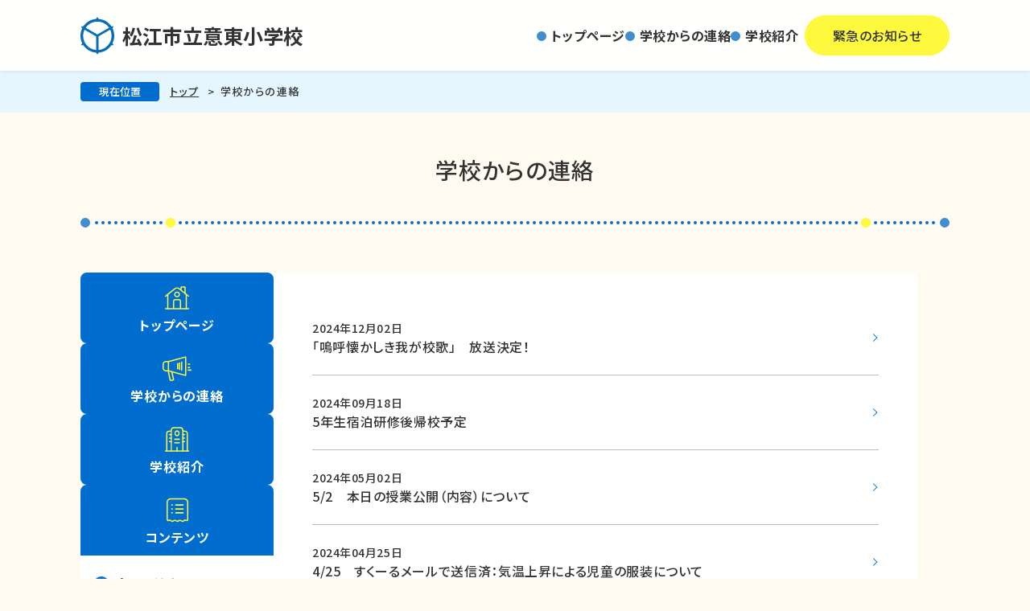

--- FILE ---
content_type: text/html
request_url: https://www.city.matsue.ed.jp/itou-e/contact/
body_size: 24664
content:
<!DOCTYPE html>
<html>
<head>
<meta charset="UTF-8">
<meta http-equiv="x-ua-compatible" content="ie=edge">
<title>学校からの連絡 - 松江市立意東小学校</title>

<meta name="viewport" content="width=device-width,initial-scale=1.0">
<meta name="format-detection" content="telephone=no">
<meta name="description" content="">
<meta name="keywords" content=" 松江市立意東小学校,松江市,小学校">
<meta property="og:type" content="article">
<meta property="og:url" content="https://www.city.matsue.ed.jp/itou-e/contact/">
<meta property="og:title" content="学校からの連絡">
<meta property="og:site_name" content="松江市立意東小学校">
<script src="https://ajax.googleapis.com/ajax/libs/jquery/3.5.1/jquery.min.js"></script>

<link rel="stylesheet" href="/assets/css/style.css">
<!-- Google tag (gtag.js) -->
<script async src="https://www.googletagmanager.com/gtag/js?id=G-X8K4B5C4C0"></script>
<script>
  window.dataLayer = window.dataLayer || [];
  function gtag(){dataLayer.push(arguments);}
  gtag('js', new Date());

  gtag('config', 'G-X8K4B5C4C0');
</script>
</head>
<body id="body">

<a name="pagetop" id="pagetop"></a>

<header class="header">
  <div class="header__contents">
    <div class="header__logo">
      <a href="/itou-e/">
        <img src="/assets/images/logo.svg" loading="lazy" width="" height="" alt="">
        <span class="header__logo__text">松江市立意東小学校</span>
      </a>
    </div>
    <nav id="gnav" class="gnav">
  <ul class="gnav__list">
    <li class="gnav__list__item">
      <a href="/itou-e/" class="gnav__list__text">
        <svg xmlns="http://www.w3.org/2000/svg" width="29.9" height="28.5" viewBox="0 0 29.9 28.5">
          <g transform="translate(-1.25 -2.25)">
            <path d="M30.4,30.8H2c-0.4,0-0.8-0.3-0.8-0.8s0.3-0.8,0.8-0.8h28.4c0.4,0,0.8,0.3,0.8,0.8 S30.8,30.8,30.4,30.8z"/>
            <path d="M30.4,15.1c-0.2,0-0.3-0.1-0.5-0.2L18.4,5.7c-1.3-1-3.1-1-4.4,0L2.5,15 c-0.3,0.3-0.8,0.2-1.1-0.1s-0.2-0.8,0.1-1.1c0,0,0,0,0,0l11.5-9.2c1.8-1.5,4.4-1.5,6.3,0l11.5,9.2c0.3,0.3,0.4,0.7,0.1,1.1 C30.9,15,30.6,15.1,30.4,15.1z"/>
            <path d="M26.2,11.6c-0.4,0-0.8-0.3-0.8-0.8V3.8h-3.5v2.8c0,0.4-0.3,0.8-0.8,0.8S20.4,7,20.4,6.6V3.7 c0-0.8,0.7-1.5,1.5-1.5h3.6c0.8,0,1.5,0.7,1.5,1.5v7.1C26.9,11.2,26.6,11.6,26.2,11.6C26.2,11.6,26.2,11.6,26.2,11.6z"/>
            <path d="M4.8,30.8c-0.4,0-0.8-0.3-0.8-0.8V12.2c0-0.4,0.3-0.8,0.8-0.8s0.8,0.3,0.8,0.8V30 C5.6,30.4,5.3,30.8,4.8,30.8z"/>
            <path d="M27.6,30.8c-0.4,0-0.8-0.3-0.8-0.8V12.2c0-0.4,0.3-0.8,0.8-0.8s0.8,0.3,0.8,0.8V30 C28.3,30.4,28,30.8,27.6,30.8z"/>
            <path d="M21.2,30h-1.5v-7.1c0-1.9,0-2.7-0.4-3.1s-1.2-0.4-3.1-0.4c-1.9,0-2.7,0-3.1,0.4 c-0.4,0.4-0.4,1.2-0.4,3.1V30h-1.5v-7.1c0-2.1,0-3.3,0.8-4.2s2-0.8,4.2-0.8s3.3,0,4.2,0.8s0.8,2,0.8,4.2L21.2,30z"/>
            <path d="M16.2,8.6c2,0,3.6,1.6,3.6,3.6s-1.6,3.6-3.6,3.6s-3.6-1.6-3.6-3.6 C12.6,10.3,14.2,8.6,16.2,8.6z M16.2,14.3c1.2,0,2.1-0.9,2.1-2.1c0-1.2-0.9-2.1-2.1-2.1c-1.2,0-2.1,0.9-2.1,2.1 C14.1,13.4,15.1,14.3,16.2,14.3z"/>
          </g>
        </svg>
        <span>トップページ</span>
      </a>
    </li>
    <li class="gnav__list__item">
      <a href="/itou-e/contact/" class="gnav__list__text">
        <svg xmlns="http://www.w3.org/2000/svg" width="36" height="30.5" viewBox="0 0 36 30.5">
          <g transform="translate(-0.25 -14.25)">
            <path d="M12.1,44.8h-1.2c0,0-0.1,0-0.1,0l-1.2-0.2c-0.3-0.1-0.5-0.3-0.6-0.6L6.5,32.5 c-0.1-0.4,0.2-0.8,0.6-0.9c0.4-0.1,0.8,0.2,0.9,0.6l2.4,10.9l0.6,0.1h1l0.7-0.2l0.4-0.2L11,33.7c-0.1-0.4,0.2-0.8,0.6-0.9 c0.4-0.1,0.8,0.2,0.9,0.6l2.2,9.6c0.1,0.3-0.1,0.6-0.3,0.8l-0.9,0.6c-0.1,0.1-0.2,0.1-0.2,0.1l-0.9,0.2 C12.2,44.7,12.2,44.8,12.1,44.8z"/>
            <path d="M35.5,32.2h-3.3c-0.4,0-0.8-0.3-0.8-0.8s0.3-0.8,0.8-0.8h3.3c0.4,0,0.8,0.3,0.8,0.8 S35.9,32.2,35.5,32.2z"/>
            <path d="M33.9,24.8h-1.6c-0.4,0-0.8-0.3-0.8-0.8s0.3-0.8,0.8-0.8h1.6c0.4,0,0.8,0.3,0.8,0.8 S34.3,24.8,33.9,24.8z"/>
            <path d="M33.9,28.9h-1.6c-0.4,0-0.8-0.3-0.8-0.8s0.3-0.8,0.8-0.8h1.6c0.4,0,0.8,0.3,0.8,0.8 S34.3,28.9,33.9,28.9z"/>
            <path d="M28.9,14.2c0.4,0,0.8,0.3,0.8,0.8v23c0,0.4-0.3,0.7-0.8,0.7c-0.1,0-0.1,0-0.2,0L7.5,33h-3 c-2.3,0-4.2-1.9-4.2-4.2c0,0,0,0,0,0v-4.6c0-2.3,1.9-4.2,4.2-4.2h3l21.3-5.7C28.8,14.3,28.9,14.3,28.9,14.2z M28.2,37V16L7.8,21.5 c-0.1,0-0.1,0-0.2,0H4.5c-1.5,0-2.7,1.2-2.7,2.7v4.6c0,1.5,1.2,2.7,2.7,2.7h3.1c0.1,0,0.1,0,0.2,0L28.2,37z"/>
            <path d="M19.1,30.5c-0.4,0-0.8-0.3-0.8-0.8v-6.6c0-0.4,0.3-0.8,0.8-0.8s0.8,0.3,0.8,0.8v6.6 C19.8,30.2,19.5,30.5,19.1,30.5z"/>
            <path d="M21.5,31.4c-0.4,0-0.8-0.3-0.8-0.8v-8.2c0-0.4,0.3-0.8,0.8-0.8s0.8,0.3,0.8,0.8v8.2 C22.3,31,22,31.4,21.5,31.4z"/>
            <path d="M24,32.2c-0.4,0-0.8-0.3-0.8-0.8v-9.9c0-0.4,0.3-0.8,0.8-0.8s0.8,0.3,0.8,0.8v9.9 C24.8,31.9,24.4,32.2,24,32.2z"/>
            <path d="M8.3,32.3H6.8V20.8h1.5V32.3z"/>
          </g>
        </svg>
        <span>学校からの連絡</span>
      </a>
    </li>
    <li class="gnav__list__item">
      <a href="/itou-e/introduction/" class="gnav__list__text">
        <svg xmlns="http://www.w3.org/2000/svg" width="30.5" height="30.5" viewBox="0 0 30.5 30.5">
          <g transform="translate(-1.25 -1.25)">
            <path d="M31,31.8H2c-0.4,0-0.8-0.3-0.8-0.8s0.3-0.8,0.8-0.8h29c0.4,0,0.8,0.3,0.8,0.8 S31.4,31.8,31,31.8z"/>
            <path d="M24.5,31H23V7.8c0-2.5,0-3.8-0.6-4.4S20.5,2.8,18,2.8h-2.9c-2.5,0-3.8,0-4.4,0.6 S10,5.3,10,7.8V31H8.5V7.8c0-2.8,0-4.4,1.1-5.5s2.6-1.1,5.5-1.1H18c2.8,0,4.4,0,5.5,1.1s1.1,2.6,1.1,5.5V31z"/>
            <path d="M30.3,31h-1.5V11.4c0-1.9,0-2.8-0.4-3.4c-0.2-0.2-0.4-0.4-0.6-0.6c-0.5-0.4-1.5-0.4-3.4-0.4 V5.6c2.2,0,3.3,0,4.2,0.6c0.4,0.3,0.7,0.6,1,1c0.6,0.9,0.6,2,0.6,4.2L30.3,31z"/>
            <path d="M4.2,31H2.7V11.4c0-2.2,0-3.3,0.6-4.2c0.3-0.4,0.6-0.7,1-1c0.9-0.6,2-0.6,4.2-0.6v1.5 c-1.9,0-2.8,0-3.4,0.4C4.9,7.6,4.7,7.8,4.6,8.1c-0.4,0.5-0.4,1.5-0.4,3.4L4.2,31z"/>
            <path d="M16.5,31.8c-0.4,0-0.8-0.3-0.8-0.8v-4.4c0-0.4,0.3-0.8,0.8-0.8s0.8,0.3,0.8,0.8V31 C17.2,31.4,16.9,31.8,16.5,31.8z"/>
            <path d="M19.4,17.2h-5.8c-0.4,0-0.8-0.3-0.8-0.8s0.3-0.8,0.8-0.8h5.8c0.4,0,0.8,0.3,0.8,0.8 S19.8,17.2,19.4,17.2L19.4,17.2z"/>
            <path d="M9.2,15.8H7.1c-0.4,0-0.8-0.3-0.8-0.8s0.3-0.8,0.8-0.8h2.2c0.4,0,0.8,0.3,0.8,0.8 S9.7,15.8,9.2,15.8z"/>
            <path d="M9.2,20.1H7.1c-0.4,0-0.8-0.3-0.8-0.8s0.3-0.8,0.8-0.8h2.2c0.4,0,0.8,0.3,0.8,0.8 S9.7,20.1,9.2,20.1z"/>
            <path d="M25.9,15.8h-2.2c-0.4,0-0.8-0.3-0.8-0.8s0.3-0.8,0.8-0.8h2.2c0.4,0,0.8,0.3,0.8,0.8 S26.3,15.8,25.9,15.8z"/>
            <path d="M25.9,20.1h-2.2c-0.4,0-0.8-0.3-0.8-0.8s0.3-0.8,0.8-0.8h2.2c0.4,0,0.8,0.3,0.8,0.8 S26.3,20.1,25.9,20.1z"/>
            <path d="M9.2,11.4H7.1c-0.4,0-0.8-0.3-0.8-0.8s0.3-0.8,0.8-0.8h2.2c0.4,0,0.8,0.3,0.8,0.8 S9.7,11.4,9.2,11.4z"/>
            <path d="M25.9,11.4h-2.2c-0.4,0-0.8-0.3-0.8-0.8s0.3-0.8,0.8-0.8h2.2c0.4,0,0.8,0.3,0.8,0.8 S26.3,11.4,25.9,11.4z"/>
            <path d="M19.4,21.6h-5.8c-0.4,0-0.8-0.3-0.8-0.8s0.3-0.8,0.8-0.8h5.8c0.4,0,0.8,0.3,0.8,0.8 S19.8,21.6,19.4,21.6L19.4,21.6z"/>
            <path d="M16.5,5.2c1.9,0.1,3.4,1.8,3.2,3.8c0.1,1.9-1.3,3.6-3.2,3.8c-1.9-0.1-3.4-1.8-3.2-3.8 C13.1,7.1,14.6,5.4,16.5,5.2z M16.5,11.2c1.1-0.2,1.9-1.2,1.8-2.2c0.1-1.1-0.7-2.1-1.8-2.2c-1.1,0.2-1.9,1.2-1.8,2.2 C14.6,10.1,15.4,11.1,16.5,11.2z"/>
          </g>
        </svg>
        <span>学校紹介</span>
      </a>
    </li>
    <li class="gnav__list__item gnav__list__sub -spOnly">
      <a href="/itou-e/content/" class="gnav__list__text -content">
        <svg xmlns="http://www.w3.org/2000/svg" width="27" height="29.5" viewBox="0 0 27 29.5">
          <g transform="translate(-2.25 -1.25)">
            <path d="M9,1.2h13.5c1.1-0.1,2.3,0,3.4,0.3C27.3,2,28.5,3.2,29,4.7c0.3,1.1,0.3,2.3,0.3,3.4v19.6 c0,1.2-0.9,2.1-2.1,2.1c-0.5,0-1-0.2-1.4-0.5c-0.2-0.2-0.6-0.2-0.8,0l-0.7,0.6c-1.2,1.1-3,1.1-4.2,0c-0.6-0.6-1.6-0.6-2.2,0 c-1.2,1.1-3,1.1-4.2,0c-0.6-0.6-1.6-0.6-2.2,0c-1.2,1.1-3,1.1-4.2,0l-0.7-0.6c-0.2-0.2-0.6-0.2-0.8,0c-0.4,0.3-0.9,0.5-1.4,0.5 c-1.2,0-2.1-1-2.1-2.1c0,0,0,0,0,0V8.1C2.2,7,2.3,5.8,2.5,4.7C3,3.2,4.2,2,5.6,1.5C6.7,1.3,7.9,1.2,9,1.2z M27.1,28.4 c0.3,0,0.6-0.3,0.6-0.6c0,0,0,0,0,0V8.1c0.1-1,0-2-0.2-2.9c-0.3-1-1.2-1.9-2.2-2.2c-0.9-0.2-1.9-0.3-2.9-0.2H9 c-1-0.1-1.9,0-2.9,0.2c-1,0.4-1.9,1.2-2.2,2.2c-0.2,1-0.3,2-0.2,2.9v19.6c0,0.3,0.3,0.6,0.6,0.6c0,0,0,0,0,0c0.1,0,0.3-0.1,0.4-0.2 c0.8-0.7,2-0.7,2.8,0l0.7,0.6c0.6,0.6,1.6,0.6,2.2,0c1.2-1.1,3-1.1,4.2,0c0.6,0.6,1.6,0.6,2.2,0c1.2-1.1,3-1.1,4.2,0 c0.6,0.6,1.6,0.6,2.2,0l0.7-0.6c0.8-0.7,2-0.7,2.8,0C26.8,28.3,27,28.4,27.1,28.4z"/>
            <path d="M22.8,15.4h-9.2c-0.4,0-0.8-0.3-0.8-0.8s0.3-0.8,0.8-0.8h9.2c0.4,0,0.8,0.3,0.8,0.8 S23.2,15.4,22.8,15.4z"/>
            <path d="M9.4,15.4H8.7c-0.4,0-0.8-0.3-0.8-0.8s0.3-0.8,0.8-0.8h0.7c0.4,0,0.8,0.3,0.8,0.8 S9.8,15.4,9.4,15.4z"/>
            <path d="M9.4,10.4H8.7c-0.4,0-0.8-0.3-0.8-0.8c0-0.4,0.3-0.8,0.8-0.8h0.7c0.4,0,0.8,0.3,0.8,0.8 C10.1,10.1,9.8,10.4,9.4,10.4z"/>
            <path d="M9.4,20.2H8.7c-0.4,0-0.8-0.3-0.8-0.8s0.3-0.8,0.8-0.8h0.7c0.4,0,0.8,0.3,0.8,0.8 S9.8,20.2,9.4,20.2z"/>
            <path d="M22.8,10.4h-9.2c-0.4,0-0.8-0.3-0.8-0.8c0-0.4,0.3-0.8,0.8-0.8h9.2c0.4,0,0.8,0.3,0.8,0.8 C23.6,10.1,23.2,10.4,22.8,10.4z"/>
            <path d="M22.8,20.2h-9.2c-0.4,0-0.8-0.3-0.8-0.8s0.3-0.8,0.8-0.8h9.2c0.4,0,0.8,0.3,0.8,0.8 S23.2,20.2,22.8,20.2z"/>
          </g>
        </svg>
        <span>コンテンツ</span>
      </a>
      <ul class="categories">



  <li class="categories__item"><a href="https://www.city.matsue.ed.jp/itou-e/content/cat449/">今日の給食</a></li>




  <li class="categories__item"><a href="https://www.city.matsue.ed.jp/itou-e/content/cat355/">緊急時の臨時休校等の対応</a></li>




  <li class="categories__item"><a href="https://www.city.matsue.ed.jp/itou-e/content/cat312/">学校の様子</a></li>




  <li class="categories__item"><a href="https://www.city.matsue.ed.jp/itou-e/content/cat370/">令和７年度　学校行事</a></li>




  <li class="categories__item"><a href="https://www.city.matsue.ed.jp/itou-e/content/cat448/">いじめ防止</a></li>




  <li class="categories__item"><a href="https://www.city.matsue.ed.jp/itou-e/content/cat117/">学校だより</a></li>




  <li class="categories__item"><a href="https://www.city.matsue.ed.jp/itou-e/content/hp/">令和５年度　学校の様子（旧HPより抜粋）</a></li>




  <li class="categories__item"><a href="https://www.city.matsue.ed.jp/itou-e/content/cat2/">意東小学校のシンボル</a></li>




  <li class="categories__item"><a href="https://www.city.matsue.ed.jp/itou-e/content/cat1/">意東小アーカイブ</a></li>



</ul>

    </li>
    <li class="gnav__list__item -btnstyle"><a href="/itou-e/emergency/">緊急のお知らせ</a></li>
    <li class="gnav__list__item -btnstyle -privacy -spOnly"><a href="/privacy/">個人情報保護方針</a></li>
  </ul>
</nav>
    <div class="navbtn">
      <button type="button" id="nav-btn" class="navbtn__item">メニュー</button>
      <div class="navbtn__inner">
        <span></span>
        <span></span>
        <span></span>
      </div>
    </div>
  </div>
</header>
<main>
  <div class="page">

    <div class="breadcrumb">
  <div class="breadcrumb__inner">
    
    <ol class="breadcrumb__list">
      <li class="breadcrumb__item"><p class="breadcrumb__current">現在位置</p><a href="https://www.city.matsue.ed.jp/itou-e/">トップ</a></li>
      <li class="breadcrumb__item">学校からの連絡</li>
    </ol>
    
    
    
    
  </div>
</div>

    <section>
      <div class="page__header">
        
        
        <h1 class="page__header__title">学校からの連絡</h1>
        
        
      </div>
      <div class="page__container">
        <div class="page__main">
          <div class="page__section">
            <div class="entry -contact">

          
          
          
          <ul  class="entry__list">
            
                
                
                <li class="entry__list__item">
                  <a href="https://www.city.matsue.ed.jp/itou-e/contact/post-2.html">
                    <p class="entry__date">2024年12月02日</p>
                    <p class="entry__list__title" data-date="Mon, 02 Dec 2024 17:23:21 +0900">「嗚呼懐かしき我が校歌」　放送決定！</p>
                  </a>
                </li>
                
            
          
          
          <li class="entry__list__item">
                  <a href="https://www.city.matsue.ed.jp/itou-e/contact/5.html">
                    <p class="entry__date">2024年09月18日</p>
                    <p class="entry__list__title" data-date="Wed, 18 Sep 2024 14:13:57 +0900">5年生宿泊研修後帰校予定</p>
                  </a>
                </li>
                
            
          
          
          <li class="entry__list__item">
                  <a href="https://www.city.matsue.ed.jp/itou-e/contact/52.html">
                    <p class="entry__date">2024年05月02日</p>
                    <p class="entry__list__title" data-date="Thu, 02 May 2024 10:42:46 +0900">5/2　本日の授業公開（内容）について</p>
                  </a>
                </li>
                
            
          
          
          <li class="entry__list__item">
                  <a href="https://www.city.matsue.ed.jp/itou-e/contact/425.html">
                    <p class="entry__date">2024年04月25日</p>
                    <p class="entry__list__title" data-date="Thu, 25 Apr 2024 16:07:57 +0900">4/25　すくーるメールで送信済：気温上昇による児童の服装について</p>
                  </a>
                </li>
                
            
          
          
          <li class="entry__list__item">
                  <a href="https://www.city.matsue.ed.jp/itou-e/contact/post.html">
                    <p class="entry__date">2024年04月23日</p>
                    <p class="entry__list__title" data-date="Tue, 23 Apr 2024 17:58:10 +0900">４／２２　すくーるメールで送信済：下校時及び帰宅後の過ごし方（お願い）</p>
                  </a>
                </li>
                
            
              </ul>
            
          
          
          

<!--/.entry--></div>
          <!--/.page__section--></div>
        <!--/.page__main--></div>
        <aside class="page__side">
  <ul class="sideList">
    <li class="sideList__item">
      <a href="/itou-e/" class="sideList__text">
        <svg xmlns="http://www.w3.org/2000/svg" width="29.9" height="28.5" viewBox="0 0 29.9 28.5">
          <g transform="translate(-1.25 -2.25)">
            <path d="M30.4,30.8H2c-0.4,0-0.8-0.3-0.8-0.8s0.3-0.8,0.8-0.8h28.4c0.4,0,0.8,0.3,0.8,0.8 S30.8,30.8,30.4,30.8z"/>
            <path d="M30.4,15.1c-0.2,0-0.3-0.1-0.5-0.2L18.4,5.7c-1.3-1-3.1-1-4.4,0L2.5,15 c-0.3,0.3-0.8,0.2-1.1-0.1s-0.2-0.8,0.1-1.1c0,0,0,0,0,0l11.5-9.2c1.8-1.5,4.4-1.5,6.3,0l11.5,9.2c0.3,0.3,0.4,0.7,0.1,1.1 C30.9,15,30.6,15.1,30.4,15.1z"/>
            <path d="M26.2,11.6c-0.4,0-0.8-0.3-0.8-0.8V3.8h-3.5v2.8c0,0.4-0.3,0.8-0.8,0.8S20.4,7,20.4,6.6V3.7 c0-0.8,0.7-1.5,1.5-1.5h3.6c0.8,0,1.5,0.7,1.5,1.5v7.1C26.9,11.2,26.6,11.6,26.2,11.6C26.2,11.6,26.2,11.6,26.2,11.6z"/>
            <path d="M4.8,30.8c-0.4,0-0.8-0.3-0.8-0.8V12.2c0-0.4,0.3-0.8,0.8-0.8s0.8,0.3,0.8,0.8V30 C5.6,30.4,5.3,30.8,4.8,30.8z"/>
            <path d="M27.6,30.8c-0.4,0-0.8-0.3-0.8-0.8V12.2c0-0.4,0.3-0.8,0.8-0.8s0.8,0.3,0.8,0.8V30 C28.3,30.4,28,30.8,27.6,30.8z"/>
            <path d="M21.2,30h-1.5v-7.1c0-1.9,0-2.7-0.4-3.1s-1.2-0.4-3.1-0.4c-1.9,0-2.7,0-3.1,0.4 c-0.4,0.4-0.4,1.2-0.4,3.1V30h-1.5v-7.1c0-2.1,0-3.3,0.8-4.2s2-0.8,4.2-0.8s3.3,0,4.2,0.8s0.8,2,0.8,4.2L21.2,30z"/>
            <path d="M16.2,8.6c2,0,3.6,1.6,3.6,3.6s-1.6,3.6-3.6,3.6s-3.6-1.6-3.6-3.6 C12.6,10.3,14.2,8.6,16.2,8.6z M16.2,14.3c1.2,0,2.1-0.9,2.1-2.1c0-1.2-0.9-2.1-2.1-2.1c-1.2,0-2.1,0.9-2.1,2.1 C14.1,13.4,15.1,14.3,16.2,14.3z"/>
          </g>
        </svg>
        <span>トップページ</span>
      </a>
    </li>
    <li class="sideList__item">
      <a href="/itou-e/contact/" class="sideList__text">
        <svg xmlns="http://www.w3.org/2000/svg" width="36" height="30.5" viewBox="0 0 36 30.5">
          <g transform="translate(-0.25 -14.25)">
            <path d="M12.1,44.8h-1.2c0,0-0.1,0-0.1,0l-1.2-0.2c-0.3-0.1-0.5-0.3-0.6-0.6L6.5,32.5 c-0.1-0.4,0.2-0.8,0.6-0.9c0.4-0.1,0.8,0.2,0.9,0.6l2.4,10.9l0.6,0.1h1l0.7-0.2l0.4-0.2L11,33.7c-0.1-0.4,0.2-0.8,0.6-0.9 c0.4-0.1,0.8,0.2,0.9,0.6l2.2,9.6c0.1,0.3-0.1,0.6-0.3,0.8l-0.9,0.6c-0.1,0.1-0.2,0.1-0.2,0.1l-0.9,0.2 C12.2,44.7,12.2,44.8,12.1,44.8z"/>
            <path d="M35.5,32.2h-3.3c-0.4,0-0.8-0.3-0.8-0.8s0.3-0.8,0.8-0.8h3.3c0.4,0,0.8,0.3,0.8,0.8 S35.9,32.2,35.5,32.2z"/>
            <path d="M33.9,24.8h-1.6c-0.4,0-0.8-0.3-0.8-0.8s0.3-0.8,0.8-0.8h1.6c0.4,0,0.8,0.3,0.8,0.8 S34.3,24.8,33.9,24.8z"/>
            <path d="M33.9,28.9h-1.6c-0.4,0-0.8-0.3-0.8-0.8s0.3-0.8,0.8-0.8h1.6c0.4,0,0.8,0.3,0.8,0.8 S34.3,28.9,33.9,28.9z"/>
            <path d="M28.9,14.2c0.4,0,0.8,0.3,0.8,0.8v23c0,0.4-0.3,0.7-0.8,0.7c-0.1,0-0.1,0-0.2,0L7.5,33h-3 c-2.3,0-4.2-1.9-4.2-4.2c0,0,0,0,0,0v-4.6c0-2.3,1.9-4.2,4.2-4.2h3l21.3-5.7C28.8,14.3,28.9,14.3,28.9,14.2z M28.2,37V16L7.8,21.5 c-0.1,0-0.1,0-0.2,0H4.5c-1.5,0-2.7,1.2-2.7,2.7v4.6c0,1.5,1.2,2.7,2.7,2.7h3.1c0.1,0,0.1,0,0.2,0L28.2,37z"/>
            <path d="M19.1,30.5c-0.4,0-0.8-0.3-0.8-0.8v-6.6c0-0.4,0.3-0.8,0.8-0.8s0.8,0.3,0.8,0.8v6.6 C19.8,30.2,19.5,30.5,19.1,30.5z"/>
            <path d="M21.5,31.4c-0.4,0-0.8-0.3-0.8-0.8v-8.2c0-0.4,0.3-0.8,0.8-0.8s0.8,0.3,0.8,0.8v8.2 C22.3,31,22,31.4,21.5,31.4z"/>
            <path d="M24,32.2c-0.4,0-0.8-0.3-0.8-0.8v-9.9c0-0.4,0.3-0.8,0.8-0.8s0.8,0.3,0.8,0.8v9.9 C24.8,31.9,24.4,32.2,24,32.2z"/>
            <path d="M8.3,32.3H6.8V20.8h1.5V32.3z"/>
          </g>
        </svg>
        <span>学校からの連絡</span>
      </a>
    </li>
    <li class="sideList__item">
      <a href="/itou-e/introduction/" class="sideList__text">
        <svg xmlns="http://www.w3.org/2000/svg" width="30.5" height="30.5" viewBox="0 0 30.5 30.5">
          <g transform="translate(-1.25 -1.25)">
            <path d="M31,31.8H2c-0.4,0-0.8-0.3-0.8-0.8s0.3-0.8,0.8-0.8h29c0.4,0,0.8,0.3,0.8,0.8 S31.4,31.8,31,31.8z"/>
            <path d="M24.5,31H23V7.8c0-2.5,0-3.8-0.6-4.4S20.5,2.8,18,2.8h-2.9c-2.5,0-3.8,0-4.4,0.6 S10,5.3,10,7.8V31H8.5V7.8c0-2.8,0-4.4,1.1-5.5s2.6-1.1,5.5-1.1H18c2.8,0,4.4,0,5.5,1.1s1.1,2.6,1.1,5.5V31z"/>
            <path d="M30.3,31h-1.5V11.4c0-1.9,0-2.8-0.4-3.4c-0.2-0.2-0.4-0.4-0.6-0.6c-0.5-0.4-1.5-0.4-3.4-0.4 V5.6c2.2,0,3.3,0,4.2,0.6c0.4,0.3,0.7,0.6,1,1c0.6,0.9,0.6,2,0.6,4.2L30.3,31z"/>
            <path d="M4.2,31H2.7V11.4c0-2.2,0-3.3,0.6-4.2c0.3-0.4,0.6-0.7,1-1c0.9-0.6,2-0.6,4.2-0.6v1.5 c-1.9,0-2.8,0-3.4,0.4C4.9,7.6,4.7,7.8,4.6,8.1c-0.4,0.5-0.4,1.5-0.4,3.4L4.2,31z"/>
            <path d="M16.5,31.8c-0.4,0-0.8-0.3-0.8-0.8v-4.4c0-0.4,0.3-0.8,0.8-0.8s0.8,0.3,0.8,0.8V31 C17.2,31.4,16.9,31.8,16.5,31.8z"/>
            <path d="M19.4,17.2h-5.8c-0.4,0-0.8-0.3-0.8-0.8s0.3-0.8,0.8-0.8h5.8c0.4,0,0.8,0.3,0.8,0.8 S19.8,17.2,19.4,17.2L19.4,17.2z"/>
            <path d="M9.2,15.8H7.1c-0.4,0-0.8-0.3-0.8-0.8s0.3-0.8,0.8-0.8h2.2c0.4,0,0.8,0.3,0.8,0.8 S9.7,15.8,9.2,15.8z"/>
            <path d="M9.2,20.1H7.1c-0.4,0-0.8-0.3-0.8-0.8s0.3-0.8,0.8-0.8h2.2c0.4,0,0.8,0.3,0.8,0.8 S9.7,20.1,9.2,20.1z"/>
            <path d="M25.9,15.8h-2.2c-0.4,0-0.8-0.3-0.8-0.8s0.3-0.8,0.8-0.8h2.2c0.4,0,0.8,0.3,0.8,0.8 S26.3,15.8,25.9,15.8z"/>
            <path d="M25.9,20.1h-2.2c-0.4,0-0.8-0.3-0.8-0.8s0.3-0.8,0.8-0.8h2.2c0.4,0,0.8,0.3,0.8,0.8 S26.3,20.1,25.9,20.1z"/>
            <path d="M9.2,11.4H7.1c-0.4,0-0.8-0.3-0.8-0.8s0.3-0.8,0.8-0.8h2.2c0.4,0,0.8,0.3,0.8,0.8 S9.7,11.4,9.2,11.4z"/>
            <path d="M25.9,11.4h-2.2c-0.4,0-0.8-0.3-0.8-0.8s0.3-0.8,0.8-0.8h2.2c0.4,0,0.8,0.3,0.8,0.8 S26.3,11.4,25.9,11.4z"/>
            <path d="M19.4,21.6h-5.8c-0.4,0-0.8-0.3-0.8-0.8s0.3-0.8,0.8-0.8h5.8c0.4,0,0.8,0.3,0.8,0.8 S19.8,21.6,19.4,21.6L19.4,21.6z"/>
            <path d="M16.5,5.2c1.9,0.1,3.4,1.8,3.2,3.8c0.1,1.9-1.3,3.6-3.2,3.8c-1.9-0.1-3.4-1.8-3.2-3.8 C13.1,7.1,14.6,5.4,16.5,5.2z M16.5,11.2c1.1-0.2,1.9-1.2,1.8-2.2c0.1-1.1-0.7-2.1-1.8-2.2c-1.1,0.2-1.9,1.2-1.8,2.2 C14.6,10.1,15.4,11.1,16.5,11.2z"/>
          </g>
        </svg>
        <span>学校紹介</span>
      </a>
    </li>
    <li class="sideList__item sideList__sub">
      <a href="/itou-e/content/" class="sideList__text -content">
        <svg xmlns="http://www.w3.org/2000/svg" width="27" height="29.5" viewBox="0 0 27 29.5">
          <g transform="translate(-2.25 -1.25)">
            <path d="M9,1.2h13.5c1.1-0.1,2.3,0,3.4,0.3C27.3,2,28.5,3.2,29,4.7c0.3,1.1,0.3,2.3,0.3,3.4v19.6 c0,1.2-0.9,2.1-2.1,2.1c-0.5,0-1-0.2-1.4-0.5c-0.2-0.2-0.6-0.2-0.8,0l-0.7,0.6c-1.2,1.1-3,1.1-4.2,0c-0.6-0.6-1.6-0.6-2.2,0 c-1.2,1.1-3,1.1-4.2,0c-0.6-0.6-1.6-0.6-2.2,0c-1.2,1.1-3,1.1-4.2,0l-0.7-0.6c-0.2-0.2-0.6-0.2-0.8,0c-0.4,0.3-0.9,0.5-1.4,0.5 c-1.2,0-2.1-1-2.1-2.1c0,0,0,0,0,0V8.1C2.2,7,2.3,5.8,2.5,4.7C3,3.2,4.2,2,5.6,1.5C6.7,1.3,7.9,1.2,9,1.2z M27.1,28.4 c0.3,0,0.6-0.3,0.6-0.6c0,0,0,0,0,0V8.1c0.1-1,0-2-0.2-2.9c-0.3-1-1.2-1.9-2.2-2.2c-0.9-0.2-1.9-0.3-2.9-0.2H9 c-1-0.1-1.9,0-2.9,0.2c-1,0.4-1.9,1.2-2.2,2.2c-0.2,1-0.3,2-0.2,2.9v19.6c0,0.3,0.3,0.6,0.6,0.6c0,0,0,0,0,0c0.1,0,0.3-0.1,0.4-0.2 c0.8-0.7,2-0.7,2.8,0l0.7,0.6c0.6,0.6,1.6,0.6,2.2,0c1.2-1.1,3-1.1,4.2,0c0.6,0.6,1.6,0.6,2.2,0c1.2-1.1,3-1.1,4.2,0 c0.6,0.6,1.6,0.6,2.2,0l0.7-0.6c0.8-0.7,2-0.7,2.8,0C26.8,28.3,27,28.4,27.1,28.4z"/>
            <path d="M22.8,15.4h-9.2c-0.4,0-0.8-0.3-0.8-0.8s0.3-0.8,0.8-0.8h9.2c0.4,0,0.8,0.3,0.8,0.8 S23.2,15.4,22.8,15.4z"/>
            <path d="M9.4,15.4H8.7c-0.4,0-0.8-0.3-0.8-0.8s0.3-0.8,0.8-0.8h0.7c0.4,0,0.8,0.3,0.8,0.8 S9.8,15.4,9.4,15.4z"/>
            <path d="M9.4,10.4H8.7c-0.4,0-0.8-0.3-0.8-0.8c0-0.4,0.3-0.8,0.8-0.8h0.7c0.4,0,0.8,0.3,0.8,0.8 C10.1,10.1,9.8,10.4,9.4,10.4z"/>
            <path d="M9.4,20.2H8.7c-0.4,0-0.8-0.3-0.8-0.8s0.3-0.8,0.8-0.8h0.7c0.4,0,0.8,0.3,0.8,0.8 S9.8,20.2,9.4,20.2z"/>
            <path d="M22.8,10.4h-9.2c-0.4,0-0.8-0.3-0.8-0.8c0-0.4,0.3-0.8,0.8-0.8h9.2c0.4,0,0.8,0.3,0.8,0.8 C23.6,10.1,23.2,10.4,22.8,10.4z"/>
            <path d="M22.8,20.2h-9.2c-0.4,0-0.8-0.3-0.8-0.8s0.3-0.8,0.8-0.8h9.2c0.4,0,0.8,0.3,0.8,0.8 S23.2,20.2,22.8,20.2z"/>
          </g>
        </svg>
        <span>コンテンツ</span>
      </a>
      <ul class="categories">



  <li class="categories__item"><a href="https://www.city.matsue.ed.jp/itou-e/content/cat449/">今日の給食</a></li>




  <li class="categories__item"><a href="https://www.city.matsue.ed.jp/itou-e/content/cat355/">緊急時の臨時休校等の対応</a></li>




  <li class="categories__item"><a href="https://www.city.matsue.ed.jp/itou-e/content/cat312/">学校の様子</a></li>




  <li class="categories__item"><a href="https://www.city.matsue.ed.jp/itou-e/content/cat370/">令和７年度　学校行事</a></li>




  <li class="categories__item"><a href="https://www.city.matsue.ed.jp/itou-e/content/cat448/">いじめ防止</a></li>




  <li class="categories__item"><a href="https://www.city.matsue.ed.jp/itou-e/content/cat117/">学校だより</a></li>




  <li class="categories__item"><a href="https://www.city.matsue.ed.jp/itou-e/content/hp/">令和５年度　学校の様子（旧HPより抜粋）</a></li>




  <li class="categories__item"><a href="https://www.city.matsue.ed.jp/itou-e/content/cat2/">意東小学校のシンボル</a></li>




  <li class="categories__item"><a href="https://www.city.matsue.ed.jp/itou-e/content/cat1/">意東小アーカイブ</a></li>



</ul>

    </li>
  </ul>
<!--/.page__side--></aside>
      <!--/.page__container--></div>
    </section>
<!--/.page--></div>
</main>
<footer class="footer">
  <p class="footer__link"><a href="/privacy/">個人情報保護方針</a></p>
  <p class="pagenavi">
    <a href="#pagetop" name="pagetop" class="pagenavi__link"><img src="/assets/images/ico_pagetop.svg" loading="lazy" width="" height="" alt="ページの先頭へ戻る"></a>
  </p>
  <small class="copyright">&copy; 2024 松江市立意東小学校.</small>
</footer>

<script src="https://cdnjs.cloudflare.com/ajax/libs/slick-carousel/1.9.0/slick.min.js"></script>
<script src="/assets/js/functions.js" acync></script>
</body>
</html>

--- FILE ---
content_type: text/css
request_url: https://www.city.matsue.ed.jp/assets/css/style.css
body_size: 30419
content:
@import url(https://fonts.googleapis.com/css2?family=Noto+Sans+JP:wght@500&display=swap);@import url(https://fonts.googleapis.com/css2?family=Noto+Sans+JP:wght@700&display=swap);abbr,address,article,aside,audio,b,blockquote,body,canvas,caption,cite,code,dd,del,details,dfn,div,dl,dt,em,fieldset,figcaption,figure,footer,form,h1,h2,h3,h4,h5,h6,header,hgroup,html,i,iframe,img,ins,kbd,label,legend,li,mark,menu,nav,object,ol,p,pre,q,samp,section,small,span,strong,sub,summary,sup,table,tbody,td,tfoot,th,thead,time,tr,ul,var,video{background:rgba(0,0,0,0);border:0;font-size:100%;margin:0;outline:0;padding:0;vertical-align:baseline}body{line-height:1}article,aside,details,figcaption,figure,footer,header,hgroup,menu,nav,section{display:block}nav ul{list-style:none}blockquote,q{quotes:none}blockquote:after,blockquote:before,q:after,q:before{content:"";content:none}a{background:rgba(0,0,0,0);font-size:100%;margin:0;padding:0;vertical-align:baseline}img{vertical-align:bottom}ins{background-color:#ff9;color:#000;text-decoration:none}mark{background-color:#ff9;color:#000;font-style:italic;font-weight:700}del{text-decoration:line-through}abbr[title],dfn[title]{border-bottom:1px dotted;cursor:help}table{border-collapse:collapse;border-spacing:0}hr{border:0;border-top:1px solid #ccc;display:block;height:1px;margin:1em 0;padding:0}input,select{vertical-align:middle}*{box-sizing:border-box}html{overflow-x:hidden}body{background:#fffbf1;color:#333;font-family:"Noto Sans JP",sans-serif;font-feature-settings:"palt";font-size:16px;-webkit-font-smoothing:antialiased;font-weight:500;min-width:1200px;overflow-x:hidden;position:relative}body.js-navopen{position:fixed!important;width:100%}img{max-width:100%}a{transition:all .25s ease}a img,a svg path,a::after,a::before{transition:all .25s ease}a:hover{opacity:.7}button{-webkit-appearance:none;-moz-appearance:none;appearance:none;background:0 0;border:0;cursor:pointer;display:block;padding:0}.pctb{display:block}.pc{display:block}.tb{display:none}.tbsp{display:none}.sp{display:none}.pagination{margin-top:48px}.pagination__list{display:flex;flex-wrap:wrap;gap:16px;justify-content:center}.page__section .pagination__list{margin-bottom:0;padding-left:0}.page__section .pagination__item{margin-bottom:0}.pagination__item a,.pagination__item span{align-items:center;border-radius:5px;color:#333;display:flex;height:33px;justify-content:center;text-decoration:none;width:33px}.pagination__item a:hover{background-color:#e5f6ff}.pagination__item span{background:#006dcf;color:#fff}.pagination__item.-first,.pagination__item.-last,.pagination__item.-next,.pagination__item.-prev{font-size:0}.pagination__item.-first a,.pagination__item.-last a,.pagination__item.-next a,.pagination__item.-prev a{border:1px solid #333}.pagination__item.-first a:hover,.pagination__item.-last a:hover,.pagination__item.-next a:hover,.pagination__item.-prev a:hover{background-color:#e5f6ff}.pagination__item.-first a{background:url(../images/arrow_pagination_first.svg) no-repeat center}.pagination__item.-prev a{background:url(../images/arrow_pagination_prev.svg) no-repeat center}.pagination__item.-last a{background:url(../images/arrow_pagination_last.svg) no-repeat center;background-position:57% center}.pagination__item.-next a{background:url(../images/arrow_pagination_next.svg) no-repeat center;background-position:53% center}.breadcrumb{background:#e5f6ff;padding:14px 0}.breadcrumb__inner{margin-left:auto;margin-right:auto;max-width:1180px;padding:0 50px 0;width:100%}.breadcrumb__list{align-items:center;display:flex;flex-wrap:wrap}.breadcrumb__item{font-size:13px;letter-spacing:1.4px;line-height:1.6;list-style:none;margin-right:.5em}.breadcrumb__item:nth-of-type(1){align-items:center;display:flex}.breadcrumb__item+.breadcrumb__item{padding-left:1.5em;text-indent:-1.2em}.breadcrumb__item+.breadcrumb__item::before{content:">";margin-right:.5em}.breadcrumb__item a{color:#333}.breadcrumb__item a:hover{opacity:1;text-decoration:none}.breadcrumb__current{background:#006dcf;border-radius:4px;color:#fff;letter-spacing:normal;margin-right:1em;padding:2px 0;text-align:center;width:98px}.btn{display:flex}.btn.-left a{margin:0}.btn a{background:#006dcf;border:2px solid #006dcf;border-radius:60px;color:#fff;display:block;font-weight:700;letter-spacing:.1em;line-height:1.6;margin:0 auto;max-width:600px;min-height:60px;min-width:300px;padding:15px 50px;position:relative;text-align:center;text-decoration:none}.btn a::before{background:#fff;border-radius:50%;content:"";display:block;height:20px;position:absolute;right:23px;top:50%;transform:translateY(-50%);width:20px;z-index:1}.btn a::after{border-right:solid 1px #006dcf;border-top:solid 1px #006dcf;content:"";display:block;height:6px;position:absolute;right:31px;top:50%;transform:translateY(-49%) rotate(45deg);width:6px;z-index:2}.btn a:hover{background:#fff;border-color:#006dcf;color:#006dcf;opacity:1}.btn a:hover::before{background:#006dcf}.btn a:hover::after{border-color:#fff}.navbtn{background:#006dcf;border-radius:0 0 0 4px;display:none;flex-wrap:wrap;height:56px;justify-content:center;padding-top:10px;position:fixed;right:0;top:0;transition:all .25s ease;width:56px;z-index:10}.navbtn__item{align-items:end;-webkit-appearance:none;-moz-appearance:none;appearance:none;color:#fff;cursor:pointer;display:flex;font-size:11px;height:100%;justify-content:center;letter-spacing:-.05em;line-height:1;padding:0 0 12px;position:absolute;right:0;top:0;width:100%;z-index:1}.navbtn__inner{height:16px;position:relative;width:28px}.navbtn__inner span{background:#fff;border-radius:2px;display:block;height:2px;position:absolute;transition:all .25s ease;width:100%}.navbtn__inner span:nth-of-type(1){top:0}.navbtn__inner span:nth-of-type(2){margin-top:-1px;top:50%}.navbtn__inner span:nth-of-type(3){bottom:0}.js-navopen .navbtn__inner span:nth-of-type(1){transform:translateY(7px) rotate(40deg)}.js-navopen .navbtn__inner span:nth-of-type(2){opacity:0}.js-navopen .navbtn__inner span:nth-of-type(3){transform:translateY(-7px) rotate(-40deg)}.pagenavi{border-radius:50%;bottom:40px;box-shadow:0 0 6px 0 rgba(0,0,0,.16);position:fixed;right:40px;z-index:8}.pagenavi__link{display:block}.top__emergency{align-items:center;display:flex;gap:40px;margin-bottom:33px;margin-left:auto;margin-right:auto;max-width:1180px;padding:0 50px 0;width:100%}.top__emergency__title{background:url(../images/ico_emergency.svg) no-repeat center top;flex-shrink:0;font-size:1.5em;letter-spacing:.05em;padding-top:53px;text-align:center;width:240px}.top__emergency .entry{display:flex;max-width:800px;width:100%}.top__emergency .entry::before{background:#707070;content:"";display:block;margin:1em 0;min-height:80px;width:1px}.top__emergency .entry__list{display:flex;flex-direction:column;justify-content:center;margin:0;max-width:none;padding:0 48px;width:100%}.top__emergency .entry__list:empty{display:none}.top__emergency .entry__list__item{background-position:right top;background-repeat:repeat-x;background-size:6px 1px;border-bottom:0;width:100%}.top__emergency .entry__list__item a{padding:1em 15px 1em 0}.top__emergency .entry__list__item a::after{border-color:#161616}.top__emergency .entry__list__item+.entry__list__item{background-image:linear-gradient(to right,#333,#333 3px,transparent 3px)}.top__emergency .entry__list__item:only-of-type{background-image:linear-gradient(to right,#333,#333 3px,transparent 3px);background-position:right bottom}.top__emergency .entry__list__item:only-of-type a{padding-top:0}.top__emergency .entry__list__title{width:calc(100% - 204px)}.top__news{padding-bottom:54px}.top__news__title{background:url(../images/ico_h2.svg) no-repeat left 2px/35px auto;background-position:left 8px;background-size:auto;border-bottom:none;font-size:2em;letter-spacing:.06em;margin-bottom:8px;margin-left:-12px;padding:0 0 0 52px}.top__news.page__section .entry{margin-bottom:48px}.top__news.page__section .entry__list{margin-bottom:0;padding-left:0}.top__news.page__section .entry__list li{margin-bottom:0}.top__news.page__section .btn{margin-bottom:14px;margin-top:48px}.categories{background:#fff;border-radius:0 0 .5em .5em;list-style:none;padding:22px 1em 34px}.categories p:not([class]){letter-spacing:.04em;line-height:1.875}.page__section .categories p:not([class]){margin:20px 0 0}.entry .categories{margin:56px 0;padding:0}.entry .categories:first-child{margin-top:0}.entry .categories:last-child{margin-bottom:-16px}.entry .categories__item{border-bottom:1px solid #bcbcbc;margin-bottom:0}.categories__item a{color:#333;display:inline-block;line-height:1.63;padding-left:28px;position:relative;text-decoration:none}.entry .categories__item a{padding:22px 16px 22px 28px;width:100%}.gnav .categories__item a{width:100%}.categories__item a::before{background:#006dcf;border-radius:50%;content:"";display:block;height:20px;left:0;position:absolute;top:4px;width:20px;z-index:1}.entry .categories__item a::before{top:26px}.categories__item a::after{border-right:solid 1px #fff;border-top:solid 1px #fff;content:"";display:block;height:6px;left:5px;position:absolute;top:10px;transform:rotate(45deg);width:6px;z-index:2}.entry .categories__item a::after{top:33px}.categories__item+.categories__item{margin-top:22px}.gnav .categories__item+.categories__item{margin-top:0}.entry .categories__item+.categories__item{margin-top:0}.entry__list{margin:0 auto;max-width:800px}.page__section .entry__list{margin-bottom:0;padding-left:0}.entry__list#entryList.js-nopost::before{content:"ただいま記事はありません。";display:block;letter-spacing:.04em;line-height:1.75;margin-top:37px}.-emergency .entry__list#entryList.js-nopost::before{content:"ただいま緊急のお知らせはありません。"}.-emergency .entry__list.js-nopost::before{content:"ただいま緊急のお知らせはありません。";display:block;letter-spacing:.04em;line-height:1.75;margin-top:37px}.entry__list__item{border-bottom:1px solid #bcbcbc;list-style:none}.page__section .entry__list__item{margin-bottom:0}.entry__list__item a{align-items:center;color:#333;display:flex;flex-wrap:wrap;padding:23px 15px 23px 0;position:relative;text-decoration:none}.entry__list__item a::after{border-right:solid 1px #006dcf;border-top:solid 1px #006dcf;content:"";display:block;height:6px;position:absolute;right:3px;top:50%;transform:translateY(-50%) rotate(45deg);width:6px}.page__section .entry__list__item a:hover{opacity:.7}.entry__list__item .entry__date{font-size:14px;letter-spacing:.04em}.-emergency .entry__list__item .entry__date{margin-bottom:5px}.entry__list__item .entry__date span{margin-left:8px}.top .entry__list__item .entry__date span{margin-left:4px}.entry__list__title{letter-spacing:.04em;line-height:1.5;width:calc(100% - 136px)}.-emergency .entry__list__title,.-introduction .entry__list__title{width:100%}.entry__list__new{background:#ee0204;border-radius:3px;color:#fff;font-size:14px;margin-left:8px;padding:0 4px}.entry__header{margin-bottom:40px}.entry__title{color:#006dcf;font-size:22px;font-weight:500;letter-spacing:.03em;line-height:1.67;margin-bottom:24px}.entry__date{font-size:14px;margin-right:24px}.entry__date span{margin-left:10px}.entry__main>:first-child{margin-top:0!important}.entry__nopost{letter-spacing:.04em;line-height:1.75;margin-top:37px}.top__emergency .entry__nopost{align-items:center;display:flex;margin:0;padding-left:50px}.footer{background:#006dcf;color:#fff;letter-spacing:.04em;padding:3em 0}.footer__link{text-align:center}.footer__link a{color:#fff}.footer__link a:hover{opacity:1;text-decoration:none}.copyright{display:block;font-size:13px;letter-spacing:.03em;line-height:1.5;margin-top:38px;text-align:center}.gnav__list{align-items:center;display:flex;flex-wrap:wrap;gap:24px}.gnav__list__item>a{align-items:center;color:#333;display:flex;font-weight:700;letter-spacing:.03em;text-decoration:none}.gnav__list__item>a::before{background:#418dd1;border-radius:50%;content:"";display:block;height:12px;margin:2px 6px 0 0;width:12px}.gnav__list__item.-btnstyle{margin-left:8px}.gnav__list__item.-btnstyle a{background:#fff93e;border:1px solid #fff93e;border-radius:30px;display:block;font-weight:500;padding:1em 0;text-align:center;width:180px}.gnav__list__item.-btnstyle a::before{display:none}.gnav__list__item.-btnstyle a:hover{background:#fff;border-color:#006dcf;color:#006dcf;opacity:1}.gnav__list__item.-btnstyle.-privacy a{background:#fff;border:1px solid #006dcf}.gnav__list__item.-spOnly{display:none}.gnav__list__text svg{display:none}.header{background:rgba(255,255,255,.85);box-shadow:0 0 6px 0 rgba(0,0,0,.1);min-width:1200px;position:fixed;width:100%;z-index:1001}.header__contents{align-items:center;display:flex;flex-wrap:wrap;height:88px;justify-content:space-between;margin-left:auto;margin-right:auto;max-width:1180px;padding:0 50px 0;width:100%}.header__logo{display:flex;font-weight:700;width:calc(100% - 610px)}.privacy .header__logo{align-items:center;width:100%}.header__logo a{align-items:center;color:#333;display:flex;text-decoration:none}.header__logo__text{font-size:25px;line-height:1.2;margin-left:10px}.kv{height:481px;margin-bottom:33px;max-width:100%;overflow:hidden}.kv__slider.slick-slider{margin:0 auto;max-width:886px}.kv__slider .slick-list{overflow:visible}.kv__slider .slick-slide{max-width:826px;padding:0 8px;width:calc(100% - 60px)}.kv__slider__item{border-radius:1em;height:481px;overflow:hidden;width:100%}.kv__slider__item img{height:100%;-o-object-fit:cover;object-fit:cover;width:100%}.kv__slider>.kv__slider__item{opacity:0}.kv .slick-arrow{color:transparent;font-size:0;height:45px;line-height:0;position:absolute;top:50%;transform:translateY(-50%);width:45px;z-index:1}.kv .slick-arrow.slide-prev{background:url(../images/arrow_slide_prev.svg) no-repeat;left:8px}.kv .slick-arrow.slide-next{background:url(../images/arrow_slide_next.svg) no-repeat;right:8px}.kv .slide-dots{align-items:center;bottom:.5em;display:flex;flex-wrap:wrap;left:50%;position:absolute;transform:translateX(-50%)}.kv .slide-dots li{list-style:none}.kv .slide-dots li+li{margin-left:1em}.kv .slide-dots button{background:#fffbf1;border:1px solid #333;border-radius:50%;box-shadow:0 0 5px 0 rgba(0,0,0,.16);color:transparent;font-size:0;height:8px;line-height:0;width:8px}.kv .slide-dots button.js-slider-btn{background:url(../images/ico_stop.svg) no-repeat top left;border:none;border-radius:0;box-shadow:none;font-size:0;height:24px;line-height:0;width:24px}.kv .slide-dots .slick-active button{background:#333;border-color:#fffbf1}.kv .slick-dotted.slick-slider{margin-bottom:0}main{padding-top:88px}.notfound .page__section{display:flex;flex-direction:column;justify-content:center;min-height:300px;padding-bottom:35px;padding-top:35px}.notfound__text{letter-spacing:.04em;line-height:1.875;margin-bottom:1em;text-align:center}.notfound__btn.btn a{display:flex;flex-wrap:wrap;justify-content:center;padding-left:30px}.notfound__btn.btn a span{margin-left:.5em}.page__container{display:flex;gap:40px;margin-bottom:88px;margin-left:auto;margin-right:auto;max-width:1180px;padding:0 50px 0;width:100%}.-full .page__container{display:block}.page__main{max-width:800px;order:2;width:100%}.-full .page__main{max-width:none}.page__side{flex-shrink:0;order:1;width:240px}.page__header{margin:50px auto 56px;margin-left:auto;margin-right:auto;max-width:1180px;padding:0 50px 0;width:100%}.page__header__title{background:url(../images/line_page_header.svg) left bottom no-repeat;font-size:28px;font-weight:500;letter-spacing:.04em;line-height:1.5;padding-bottom:51px;text-align:center}.page__section{background:#fff;border-radius:.5em;margin-bottom:24px;padding:35px 48px 72px}.top .page__section{padding-bottom:40px}.page__menu{margin:56px 0}.page__section .page__menu{padding-left:0}.page__menu:first-child{margin-top:0}.page__menu:last-child{margin-bottom:-16px}.page__menu__item{border-bottom:1px solid #bcbcbc;list-style:none}.page__section .page__menu__item{margin-bottom:0}.page__menu__item a{color:#333;display:block;letter-spacing:.04em;line-height:1.75;padding:22px 16px 22px 28px;position:relative;text-decoration:none}.page__menu__item a::before{background:#006dcf;border-radius:50%;content:"";display:block;height:20px;left:0;position:absolute;top:27px;width:20px;z-index:1}.page__menu__item a::after{border-right:solid 1px #fff;border-top:solid 1px #fff;content:"";display:block;height:6px;left:5px;position:absolute;top:33px;transform:rotate(45deg);width:6px;z-index:2}.page__menu__item a:hover{opacity:.7}.sideList{align-items:normal;display:flex;flex-direction:column;gap:1em;justify-content:flex-start}.sideList__item{list-style:none}.sideList__text{align-items:center;background:#006dcf;border:2px solid #006dcf;border-radius:.5em;color:#fff;display:flex;flex-direction:column;font-weight:700;height:88px;justify-content:center;letter-spacing:.05em;text-align:center;text-decoration:none}.sideList__text.-content{border-radius:.5em .5em 0 0}.sideList__text svg{height:31px;margin:0 0 10px}.sideList__text svg path{fill:#fff93e}.sideList__text:hover{background:#fff;color:#006dcf;opacity:1}.sideList__text:hover svg path{fill:#006dcf}.sideList__sub__list{background:#fff;border-radius:0 0 .5em .5em;list-style:none;padding:22px 1em 34px}.sideList__sub__item a{color:#333;display:inline-block;line-height:1.63;padding-left:28px;position:relative;text-decoration:none}.sideList__sub__item a::before{background:#006dcf;border-radius:50%;content:"";display:block;height:20px;left:0;position:absolute;top:4px;width:20px;z-index:1}.sideList__sub__item a::after{border-right:solid 1px #fff;border-top:solid 1px #fff;content:"";display:block;height:6px;left:5px;position:absolute;top:10px;transform:rotate(45deg);width:6px;z-index:2}.sideList__sub__item+.sideList__sub__item{margin-top:22px}.gnav .sideList__sub__item+.sideList__sub__item{margin-top:0}.page__section h2,.page__section h3,.page__section h4,.page__section h5,.page__section h6{font-weight:500;line-height:1.67}.page__section h2:not(.-noheadStyle){background:url(../images/ico_h2.svg) no-repeat left 2px/35px auto;border-bottom:2px solid #006dcf;font-size:22px;letter-spacing:.03em;margin:32px 0;padding:0 0 14px 45px}.top .page__section h2:not(.-noheadStyle){background-position:left 8px;background-size:auto;border-bottom:none;font-size:2em;letter-spacing:.06em;margin:0 0 37px;margin-left:-12px;padding:0 0 0 52px}.page__section h3{background:#e5f6ff;border-radius:8px;font-size:20px;letter-spacing:.03em;margin:32px 0;padding:6px 16px}.page__section h4{align-items:flex-start;display:flex;font-size:18px;margin:32px 0 24px}.page__section h4::before{background:#418dd1;border-radius:50%;content:"";display:block;flex-shrink:0;height:20px;margin:7px 8px 0 0;width:20px}.page__section h5{border-bottom:3px solid #c4e9ff;font-size:18px;letter-spacing:.03em;margin:32px 0 24px;padding-bottom:7px}.page__section h6{color:#006dcf;font-size:18px;letter-spacing:.03em;margin:32px 0 24px}.page__section a:hover{opacity:1;text-decoration:none}.page__section p:not([class]),.page__section p[class^=mt-],.page__section span[class^=mt-]{letter-spacing:.04em;line-height:1.875;margin-bottom:1em}.page__section p:not([class]):empty,.page__section p[class^=mt-]:empty,.page__section span[class^=mt-]:empty{height:1em}.page__section ul{margin-bottom:1.5em;padding-left:22px}.page__section ol{margin-bottom:1.5em;padding-left:20px}.page__section li{line-height:1.63;margin-bottom:1em}.page__section li ol,.page__section li ul{margin:1em 0 0}.page__section table{display:block;margin:1em 0;overflow-x:auto}.page__section table p:not([class]){line-height:1.5;margin-bottom:0}.page__section table ol,.page__section table ul{margin-bottom:0;margin-top:.5em}.page__section table ol li,.page__section table ul li{line-height:1.5;margin-bottom:.5em}.page__section table ol li:last-child,.page__section table ul li:last-child{margin-bottom:0}.page__section tbody{border-left:1px solid #161616;border-top:1px solid #161616;display:table;width:-moz-max-content;width:max-content}.page__section th{text-align:left}.page__section td,.page__section th{border-bottom:1px solid #161616;border-right:1px solid #161616;line-height:1.5;padding:20px 24px}.page__section th{background:#e5f6ff}.page__section .images{align-items:center;display:flex;gap:24px;justify-content:center;margin:1em 0}.page__section .images div{text-align:center}.page__section .images p{margin-bottom:0;text-align:left}.page__section img{display:block;height:100%;-o-object-fit:cover;object-fit:cover}.page__section img+*{font-size:14px}.page__section .column2{display:flex;flex-wrap:wrap;gap:24px;margin:1em 0}.page__section .column2__box{width:calc(50% - 12px)}.page__section .column2__box__contents{letter-spacing:.04em;line-height:1.875;margin-bottom:0}.page__section .column2__box__contents>*{margin-bottom:0!important}.page__section .column2__box__contents>*+*{margin-top:1em}.page__section .column2__box__contents li{margin-bottom:.5em}.page__section .column2__box__contents li:last-child{margin-bottom:0}.page__section .column2__box__img{margin-bottom:1em;text-align:center}.page__section .column2--map{margin-top:0}.page__section .column2--map__contents{order:2}.page__section .column2--map__name{background:0 0;border-radius:0;font-size:1.5em;letter-spacing:.03em;line-height:1.25;margin:0 0 15px;padding:0}.page__section .column2--map__map{order:1}.page__section .column2--map__map iframe{height:230px;width:100%}.page__section>:not(.page__menu):first-child{margin-top:0!important}.top .page__section>:last-child:not(.btn){margin-bottom:0}.page__section .btn{margin-top:56px}.imgcaption{display:block;font-size:14px;line-height:1.5;margin-top:8px;text-align:left}@media screen and (max-width:1024px){.pc{display:none}.tbsp{display:block}}@media screen and (max-width:767px){body{min-width:auto}a{transition:none}a img,a svg path,a::after,a::before{transition:none}.pctb{display:none}.sp{display:block}.pagination{margin:32px auto 0;max-width:330px}.pagination__list{gap:13px}.breadcrumb__inner{padding-left:15px;padding-right:15px}.breadcrumb__current{display:none}.navbtn{display:flex}.pagenavi{bottom:20px;height:45px;right:13px;width:45px}.top__emergency{padding-left:15px;padding-right:15px}.top__emergency{flex-direction:column;gap:0;margin-bottom:5px}.top__emergency__title{background-size:47px 38px;margin:0 15px;padding-top:48px;width:auto}.top__emergency .entry{display:block}.top__emergency .entry::before{height:1px;margin:12px auto 3px;min-height:auto;width:calc(100% - 30px)}.top__emergency .entry__list{display:block;padding:0 15px}.top__emergency .entry__list__item:only-of-type{background:0 0}.top__emergency .entry__list__item:only-of-type a{padding-top:1em}.top__emergency .entry__list__title{width:100%}.top__news{padding-bottom:40px}.top__news__title{background-position:left 2px;background-size:34px;font-size:24px;letter-spacing:.04em;margin-bottom:3px;margin-left:0;padding-left:42px}.top__news.page__section .entry{margin-bottom:1em}.top__news.page__section .btn{margin-bottom:0;margin-top:0}.categories{padding:0 1em}.categories p:not([class]){padding:1em 0}.page__section .categories p:not([class]){margin:0}.entry .categories:first-child{margin-top:-10px}.entry .categories:last-child{margin-bottom:-50px}.categories__item{padding:1em 0}.entry .categories__item,.gnav .categories__item{padding:0}.categories__item+.categories__item{border-top:1px solid #bcbcbc}.entry .categories__item+.categories__item{border-top:0}.entry .categories__item:last-child{border-bottom:0}.entry .categories__item a{padding:15px 16px 15px 28px}.gnav .categories__item a{padding:1em 0 1em 28px}.categories__item a::before{top:20px}.entry .categories__item a::before{top:19px}.categories__item a::after{top:26px}.entry .categories__item a::after{top:25px}.entry__list__item a{padding:10px 0 12px}.entry__list__item a::after{display:none}.entry__list__item .entry__date{font-size:12px;margin:0 0 5px 0}.entry__list__title{font-size:14px;line-height:1.64;text-decoration:underline;width:100%}.entry__list__new{-webkit-text-decoration:underline #ee0204;text-decoration:underline #ee0204}.entry__header{margin-bottom:40px}.entry__title{font-size:20px;letter-spacing:.03em}.top__emergency .entry__nopost{display:block;margin:17px 0;padding:0 15px}.top__news .entry__nopost{margin-top:15px}.copyright{margin-top:30px;padding:0 30px}.gnav{background:#e5f6ff;height:100vh;left:0;opacity:0;overflow-y:scroll;padding:76px 30px 150px;position:fixed;top:0;transition:all .25s ease;visibility:hidden;width:100%}.gnav.js-active{opacity:1;visibility:inherit}.gnav .gnav__list{align-items:normal;display:flex;flex-direction:column;gap:1em;justify-content:flex-start}.gnav .gnav__list__item{list-style:none}.gnav .gnav__list__text{align-items:center;background:#006dcf;border:2px solid #006dcf;border-radius:.5em;color:#fff;display:flex;flex-direction:column;font-weight:700;height:88px;justify-content:center;letter-spacing:.05em;text-align:center;text-decoration:none}.gnav .gnav__list__text.-content{border-radius:.5em .5em 0 0}.gnav .gnav__list__text svg{height:31px;margin:0 0 10px}.gnav .gnav__list__text svg path{fill:#fff93e}.gnav .gnav__list__text:hover{background:#fff;color:#006dcf;opacity:1}.gnav .gnav__list__text:hover svg path{fill:#006dcf}.gnav .gnav__list__sub__list{background:#fff;border-radius:0 0 .5em .5em;list-style:none;padding:22px 1em 34px}.gnav .gnav__list__sub__item a{color:#333;display:inline-block;line-height:1.63;padding-left:28px;position:relative;text-decoration:none}.gnav .gnav__list__sub__item a::before{background:#006dcf;border-radius:50%;content:"";display:block;height:20px;left:0;position:absolute;top:4px;width:20px;z-index:1}.gnav .gnav__list__sub__item a::after{border-right:solid 1px #fff;border-top:solid 1px #fff;content:"";display:block;height:6px;left:5px;position:absolute;top:10px;transform:rotate(45deg);width:6px;z-index:2}.gnav .gnav__list__sub__item+.gnav .gnav__list__sub__item{margin-top:22px}.gnav .gnav .gnav__list__sub__item+.gnav .gnav__list__sub__item{margin-top:0}.gnav__list__item>a::before{display:none}.gnav__list__item.-btnstyle{margin-left:0}.gnav__list__item.-btnstyle a{letter-spacing:.05em;padding:20px 0;width:100%}.gnav__list__item.-spOnly{display:block}.gnav__list__text svg{display:block}.header{background:0 0;box-shadow:none;min-width:auto}.header__contents{padding-left:15px;padding-right:15px}.header__contents{display:block;height:auto;padding:0}.header__logo{background:rgba(255,255,255,.85);box-shadow:0 0 6px 0 rgba(0,0,0,.1);left:0;min-height:56px;padding:0 66px 0 15px;position:fixed;top:0;width:100%;z-index:10}.privacy .header__logo{padding:0 15px}.privacy .header__logo img{width:24px}.header__logo a img{width:24px}.header__logo__text{font-size:16px;margin-left:7px}.kv{height:auto;margin-bottom:48px;overflow:visible}.kv__slider .slick-slide{padding:0 4px}.kv__slider__item{height:auto}.kv .slick-arrow{height:32px;width:32px}.kv .slick-arrow.slide-prev{background-size:32px 32px;left:14px}.kv .slick-arrow.slide-next{background-size:32px 32px;right:14px}.kv .slide-dots{bottom:-32px;justify-content:center;width:100%}main{padding-top:56px}.notfound .page__section{min-height:auto}.notfound__text{text-align:left}.page__container{padding-left:15px;padding-right:15px}.page__container{display:block;margin-bottom:48px}.page__side{display:none}.page__header{padding-left:15px;padding-right:15px}.page__header{margin:28px auto 32px;padding-left:30px;padding-right:30px}.page__header__title{background-image:url(../images/line_page_header_sp.svg);font-size:22px;line-height:1.64;padding-bottom:22px;position:relative}.page__header__title::after{background:url(../images/line_page_header_right_sp.svg) right bottom no-repeat,#fffbf1;bottom:0;content:"";display:block;height:12px;position:absolute;right:0;width:51px}.page__section{padding:18px 16px 60px}.top .page__section{padding-bottom:32px}.page__menu:first-child{margin-top:-10px}.page__menu:last-child{margin-bottom:-50px}.page__menu__item:last-child{border-bottom:0}.page__menu__item a{letter-spacing:normal;line-height:1.63;padding:15px 16px 15px 28px}.page__menu__item a::before{top:19px}.page__menu__item a::after{top:25px}.sideList__text{flex-direction:row;height:56px;justify-content:center;padding-bottom:0}.sideList__text svg{margin:0 24px 0 0}.sideList__text span{text-align:left;width:7.3em}.sideList__sub__list{padding:0 1em}.sideList__sub__item{padding:1em 0}.sideList__sub__item+.gnav__list__sub__item,.sideList__sub__item+.sideList__sub__item{border-top:1px solid #bcbcbc}.sideList__sub__item a::before{top:2px}.sideList__sub__item a::after{top:8px}.page__section h2,.page__section h3,.page__section h4,.page__section h5,.page__section h6{line-height:1.64}.page__section h2:not(.-noheadStyle){background-position:left top;background-size:30px;font-size:20px;letter-spacing:.03em;margin-bottom:24px;padding:0 0 7px 42px}.top .page__section h2:not(.-noheadStyle){background-position:left 2px;background-size:34px;font-size:24px;letter-spacing:.04em;margin-bottom:24px;margin-left:0;padding-left:42px}.page__section h3{font-size:18px;margin-bottom:24px}.page__section h4{font-size:16px;margin-bottom:24px}.page__section h4::before{height:18px;margin:5px 8px 0 0;width:18px}.page__section h5{font-size:16px;margin-bottom:24px}.page__section h6{font-size:16px;margin-bottom:24px}.page__section tbody{max-width:800px}.page__section .images{flex-direction:column;gap:1em}.page__section .column2{flex-direction:column;gap:32px}.page__section .column2__box{width:100%}.page__section .column2__box :last-child{margin-bottom:0}.page__section .column2__box__img{margin-bottom:1em}.page__section .column2--map__contents{order:1}.page__section .column2--map__name{font-weight:700}.page__section .column2--map__map{order:2}.page__section .btn{margin-top:44px}}@media screen and (max-width:767px)and (max-width:767px){.gnav .gnav__list__text{flex-direction:row;height:56px;justify-content:center;padding-bottom:0}.gnav .gnav__list__text svg{margin:0 24px 0 0}.gnav .gnav__list__text span{text-align:left;width:7.3em}.gnav .gnav__list__sub__list{padding:0 1em}.gnav .gnav__list__sub__item{padding:1em 0}.gnav .gnav__list__sub__item+.gnav__list__sub__item,.gnav .gnav__list__sub__item+.sideList__sub__item{border-top:1px solid #bcbcbc}.gnav .gnav__list__sub__item a::before{top:2px}.gnav .gnav__list__sub__item a::after{top:8px}}@media screen and (max-width:320px){.pagination__list{gap:4px}}@media screen and (min-width:768px)and (max-width:1024px){.tb{display:block}}@media print{.header{position:absolute}}

--- FILE ---
content_type: image/svg+xml
request_url: https://www.city.matsue.ed.jp/assets/images/ico_pagetop.svg
body_size: 931
content:
<?xml version="1.0" encoding="utf-8"?>
<!-- Generator: Adobe Illustrator 27.9.0, SVG Export Plug-In . SVG Version: 6.00 Build 0)  -->
<svg version="1.1" id="レイヤー_1" xmlns="http://www.w3.org/2000/svg" xmlns:xlink="http://www.w3.org/1999/xlink" x="0px"
	 y="0px" width="60px" height="60px" viewBox="0 0 60 60" style="enable-background:new 0 0 60 60;" xml:space="preserve">
<style type="text/css">
	.st0{fill:#006DCF;}
	.st1{fill:#FFFFFF;}
</style>
<path id="パス_11272" class="st0" d="M30,1.273c15.865,0,28.727,12.861,28.727,28.727S45.865,58.727,30,58.727
	S1.273,45.865,1.273,30S14.135,1.273,30,1.273z"/>
<path id="パス_11272_-_アウトライン" class="st1" d="M30,2C14.532,2.01,2,14.558,2.011,30.027
	C2.018,41.269,8.747,51.417,19.1,55.8c14.249,6.02,30.68-0.651,36.7-14.9S55.149,10.22,40.9,4.2C37.452,2.741,33.744,1.992,30,2
	 M30,0c16.569,0,30,13.431,30,30S46.569,60,30,60S0,46.569,0,30S13.431,0,30,0z"/>
<path id="パス_9551" class="st1" d="M41.572,34.612l-1.806,1.7l-9.478-8.915l-9.482,8.915L19,34.612L30.288,24L41.572,34.612z"/>
</svg>


--- FILE ---
content_type: image/svg+xml
request_url: https://www.city.matsue.ed.jp/assets/images/logo.svg
body_size: 1047
content:
<?xml version="1.0" encoding="utf-8"?>
<!-- Generator: Adobe Illustrator 27.9.0, SVG Export Plug-In . SVG Version: 6.00 Build 0)  -->
<svg version="1.1" id="レイヤー_1" xmlns="http://www.w3.org/2000/svg" xmlns:xlink="http://www.w3.org/1999/xlink" x="0px"
	 y="0px" width="42px" height="47px" viewBox="0 0 42 47" style="enable-background:new 0 0 42 47;" xml:space="preserve">
<style type="text/css">
	.st0{fill:#076DB5;}
</style>
<path id="logo" class="st0" d="M20.995,0l-1.492,2.529C13.057,2.987,7.181,6.39,3.573,11.757l-2.874,0.03l1.415,2.51
	C-0.702,20.1-0.705,26.876,2.107,32.681l-1.426,2.532l2.901,0.03c3.608,5.366,9.483,8.769,15.927,9.228L21.001,47l1.489-2.528
	c6.444-0.458,12.319-3.862,15.927-9.228l2.868-0.03l-1.412-2.499c2.836-5.82,2.836-12.623,0-18.443l1.397-2.481l-2.846-0.03
	c-3.608-5.37-9.486-8.775-15.934-9.233L20.995,0z M20.995,5.89c5.774,0,11.182,2.832,14.477,7.58l-14.521,8.392l-14.463-8.36
	C9.782,8.733,15.204,5.888,20.995,5.89z M36.903,15.911c4.22,8.798,0.519,19.355-8.268,23.581c-1.955,0.94-4.066,1.512-6.228,1.686
	v-16.89L36.903,15.911z M5.068,15.952l14.515,8.385v16.84c-9.715-0.78-16.959-9.298-16.18-19.026C3.575,20,4.14,17.898,5.069,15.95
	L5.068,15.952z"/>
</svg>


--- FILE ---
content_type: application/javascript
request_url: https://www.city.matsue.ed.jp/assets/js/functions.js
body_size: 2294
content:
"use strict";var scrollpos,entryList,entryListItem,intViewportWidth=window.innerWidth,body=document.getElementById("body"),navbtn=document.getElementById("nav-btn"),gnav=document.getElementById("gnav"),state=!1;function action(t){t.addEventListener("click",function(){state=0==state?(scrollpos=document.documentElement.scrollTop||document.body.scrollTop,body.classList.add("js-navopen"),body.style.top="-"+scrollpos+"px",gnav.classList.add("js-active"),navbtn.innerText="閉じる",!0):(body.classList.remove("js-navopen"),body.style.top=0,gnav.classList.remove("js-active"),window.scrollTo(0,scrollpos),!(navbtn.innerText="メニュー"))})}navbtn&&action(navbtn),null==document.getElementById("entryList")||0===(entryListItem=(entryList=document.getElementById("entryList")).getElementsByClassName("entry__list__item")).length&&entryList.classList.add("js-nopost"),$(function(){var t=$(window),e=t.width(),s=$(".header").outerHeight();e<768&&(s=$(".header__logo").outerHeight()),$('a[href^="#"]').on("click",function(){var t=$(this).attr("href"),t=$("#"==t||""==t?"html":t).offset().top-s;return $("html, body").animate({scrollTop:t},500,"swing"),!1}),$(".pagenavi").hide(),t.on("scroll",function(){100<t.scrollTop()?$(".pagenavi").fadeIn(250):$(".pagenavi").fadeOut(250)}),$(".js-slider").length&&$(".js-slider").slick({centerMode:!0,centerPadding:"30px",slidesToShow:1,dots:!0,autoplay:!0,autoplaySpeed:3e3,speed:1e3,infinite:!0,prevArrow:'<button type="button" class="slide-prev">前のスライドへ</button>',nextArrow:'<button type="button" class="slide-next">次のスライドへ</button>',dotsClass:"slide-dots"}),$(".slide-dots").find("button").attr("tabindex","0"),$(".slick-arrow").attr("tabindex","0"),$('<li><button type="button" class="js-slider-btn stop" tabindex="0">停止</button></li>').appendTo(".slide-dots");var n=!1;$(".js-slider-btn").on("click",function(){n=0==n?($(this).closest(".slide").slick("slickPause"),$(this).addClass("play"),$(this).removeClass("stop"),$(this).text("開始"),!0):($(this).closest(".slide").slick("slickPlay"),$(this).addClass("stop"),$(this).removeClass("play"),$(this).text("停止"),!1)});if($(".entry__list__title").length)for(var o=document.getElementsByClassName("entry__list__title"),i=0;i<o.length;i++){var l=o[i].dataset.date,l=new Date(l);l.setDate(l.getDate()+7),new Date<l&&o[i].insertAdjacentHTML("beforeend",'<span class="entry__list__new">NEW</span>')}});

--- FILE ---
content_type: image/svg+xml
request_url: https://www.city.matsue.ed.jp/assets/images/line_page_header.svg
body_size: 17399
content:
<svg xmlns="http://www.w3.org/2000/svg" width="1080" height="12" viewBox="0 0 1080 12">
  <defs>
    <style>
      .cls-1 {
        fill: #006dcf;
      }

      .cls-2 {
        fill: #418dd1;
      }

      .cls-3 {
        fill: #fff93e;
      }
    </style>
  </defs>
  <g id="line_page_header" transform="translate(-143 -260)">
    <g id="グループ_16402" data-name="グループ 16402" transform="translate(2)">
      <circle id="楕円形_560" data-name="楕円形 560" class="cls-1" cx="2" cy="2" r="2" transform="translate(159 264)"/>
      <circle id="楕円形_560-2" data-name="楕円形 560" class="cls-1" cx="2" cy="2" r="2" transform="translate(167 264)"/>
      <circle id="楕円形_560-3" data-name="楕円形 560" class="cls-1" cx="2" cy="2" r="2" transform="translate(175 264)"/>
      <circle id="楕円形_560-4" data-name="楕円形 560" class="cls-1" cx="2" cy="2" r="2" transform="translate(183 264)"/>
      <circle id="楕円形_560-5" data-name="楕円形 560" class="cls-1" cx="2" cy="2" r="2" transform="translate(191 264)"/>
      <circle id="楕円形_560-6" data-name="楕円形 560" class="cls-1" cx="2" cy="2" r="2" transform="translate(199 264)"/>
      <circle id="楕円形_560-7" data-name="楕円形 560" class="cls-1" cx="2" cy="2" r="2" transform="translate(207 264)"/>
      <circle id="楕円形_560-8" data-name="楕円形 560" class="cls-1" cx="2" cy="2" r="2" transform="translate(215 264)"/>
      <circle id="楕円形_560-9" data-name="楕円形 560" class="cls-1" cx="2" cy="2" r="2" transform="translate(223 264)"/>
      <circle id="楕円形_560-10" data-name="楕円形 560" class="cls-1" cx="2" cy="2" r="2" transform="translate(231 264)"/>
      <circle id="楕円形_560-11" data-name="楕円形 560" class="cls-1" cx="2" cy="2" r="2" transform="translate(239 264)"/>
      <circle id="楕円形_560-12" data-name="楕円形 560" class="cls-1" cx="2" cy="2" r="2" transform="translate(263 264)"/>
      <circle id="楕円形_560-13" data-name="楕円形 560" class="cls-1" cx="2" cy="2" r="2" transform="translate(271 264)"/>
      <circle id="楕円形_560-14" data-name="楕円形 560" class="cls-1" cx="2" cy="2" r="2" transform="translate(279 264)"/>
      <circle id="楕円形_560-15" data-name="楕円形 560" class="cls-1" cx="2" cy="2" r="2" transform="translate(287 264)"/>
      <circle id="楕円形_560-16" data-name="楕円形 560" class="cls-1" cx="2" cy="2" r="2" transform="translate(295 264)"/>
      <circle id="楕円形_560-17" data-name="楕円形 560" class="cls-1" cx="2" cy="2" r="2" transform="translate(303 264)"/>
      <circle id="楕円形_560-18" data-name="楕円形 560" class="cls-1" cx="2" cy="2" r="2" transform="translate(311 264)"/>
      <circle id="楕円形_560-19" data-name="楕円形 560" class="cls-1" cx="2" cy="2" r="2" transform="translate(319 264)"/>
      <circle id="楕円形_560-20" data-name="楕円形 560" class="cls-1" cx="2" cy="2" r="2" transform="translate(327 264)"/>
      <circle id="楕円形_560-21" data-name="楕円形 560" class="cls-1" cx="2" cy="2" r="2" transform="translate(335 264)"/>
      <circle id="楕円形_560-22" data-name="楕円形 560" class="cls-1" cx="2" cy="2" r="2" transform="translate(343 264)"/>
      <circle id="楕円形_560-23" data-name="楕円形 560" class="cls-1" cx="2" cy="2" r="2" transform="translate(351 264)"/>
      <circle id="楕円形_560-24" data-name="楕円形 560" class="cls-1" cx="2" cy="2" r="2" transform="translate(359 264)"/>
      <circle id="楕円形_560-25" data-name="楕円形 560" class="cls-1" cx="2" cy="2" r="2" transform="translate(367 264)"/>
      <circle id="楕円形_560-26" data-name="楕円形 560" class="cls-1" cx="2" cy="2" r="2" transform="translate(375 264)"/>
      <circle id="楕円形_560-27" data-name="楕円形 560" class="cls-1" cx="2" cy="2" r="2" transform="translate(383 264)"/>
      <circle id="楕円形_560-28" data-name="楕円形 560" class="cls-1" cx="2" cy="2" r="2" transform="translate(391 264)"/>
      <circle id="楕円形_560-29" data-name="楕円形 560" class="cls-1" cx="2" cy="2" r="2" transform="translate(399 264)"/>
      <circle id="楕円形_560-30" data-name="楕円形 560" class="cls-1" cx="2" cy="2" r="2" transform="translate(407 264)"/>
      <circle id="楕円形_560-31" data-name="楕円形 560" class="cls-1" cx="2" cy="2" r="2" transform="translate(415 264)"/>
      <circle id="楕円形_560-32" data-name="楕円形 560" class="cls-1" cx="2" cy="2" r="2" transform="translate(423 264)"/>
      <circle id="楕円形_560-33" data-name="楕円形 560" class="cls-1" cx="2" cy="2" r="2" transform="translate(431 264)"/>
      <circle id="楕円形_560-34" data-name="楕円形 560" class="cls-1" cx="2" cy="2" r="2" transform="translate(439 264)"/>
      <circle id="楕円形_560-35" data-name="楕円形 560" class="cls-1" cx="2" cy="2" r="2" transform="translate(447 264)"/>
      <circle id="楕円形_560-36" data-name="楕円形 560" class="cls-1" cx="2" cy="2" r="2" transform="translate(455 264)"/>
      <circle id="楕円形_560-37" data-name="楕円形 560" class="cls-1" cx="2" cy="2" r="2" transform="translate(463 264)"/>
      <circle id="楕円形_560-38" data-name="楕円形 560" class="cls-1" cx="2" cy="2" r="2" transform="translate(471 264)"/>
      <circle id="楕円形_560-39" data-name="楕円形 560" class="cls-1" cx="2" cy="2" r="2" transform="translate(479 264)"/>
      <circle id="楕円形_560-40" data-name="楕円形 560" class="cls-1" cx="2" cy="2" r="2" transform="translate(487 264)"/>
      <circle id="楕円形_560-41" data-name="楕円形 560" class="cls-1" cx="2" cy="2" r="2" transform="translate(495 264)"/>
      <circle id="楕円形_560-42" data-name="楕円形 560" class="cls-1" cx="2" cy="2" r="2" transform="translate(503 264)"/>
      <circle id="楕円形_560-43" data-name="楕円形 560" class="cls-1" cx="2" cy="2" r="2" transform="translate(511 264)"/>
      <circle id="楕円形_560-44" data-name="楕円形 560" class="cls-1" cx="2" cy="2" r="2" transform="translate(519 264)"/>
      <circle id="楕円形_560-45" data-name="楕円形 560" class="cls-1" cx="2" cy="2" r="2" transform="translate(527 264)"/>
      <circle id="楕円形_560-46" data-name="楕円形 560" class="cls-1" cx="2" cy="2" r="2" transform="translate(535 264)"/>
      <circle id="楕円形_560-47" data-name="楕円形 560" class="cls-1" cx="2" cy="2" r="2" transform="translate(543 264)"/>
      <circle id="楕円形_560-48" data-name="楕円形 560" class="cls-1" cx="2" cy="2" r="2" transform="translate(551 264)"/>
      <circle id="楕円形_560-49" data-name="楕円形 560" class="cls-1" cx="2" cy="2" r="2" transform="translate(559 264)"/>
      <circle id="楕円形_560-50" data-name="楕円形 560" class="cls-1" cx="2" cy="2" r="2" transform="translate(567 264)"/>
      <circle id="楕円形_560-51" data-name="楕円形 560" class="cls-1" cx="2" cy="2" r="2" transform="translate(575 264)"/>
      <circle id="楕円形_560-52" data-name="楕円形 560" class="cls-1" cx="2" cy="2" r="2" transform="translate(583 264)"/>
      <circle id="楕円形_560-53" data-name="楕円形 560" class="cls-1" cx="2" cy="2" r="2" transform="translate(591 264)"/>
      <circle id="楕円形_560-54" data-name="楕円形 560" class="cls-1" cx="2" cy="2" r="2" transform="translate(599 264)"/>
      <circle id="楕円形_560-55" data-name="楕円形 560" class="cls-1" cx="2" cy="2" r="2" transform="translate(607 264)"/>
      <circle id="楕円形_560-56" data-name="楕円形 560" class="cls-1" cx="2" cy="2" r="2" transform="translate(615 264)"/>
      <circle id="楕円形_560-57" data-name="楕円形 560" class="cls-1" cx="2" cy="2" r="2" transform="translate(623 264)"/>
      <circle id="楕円形_560-58" data-name="楕円形 560" class="cls-1" cx="2" cy="2" r="2" transform="translate(631 264)"/>
      <circle id="楕円形_560-59" data-name="楕円形 560" class="cls-1" cx="2" cy="2" r="2" transform="translate(639 264)"/>
      <circle id="楕円形_560-60" data-name="楕円形 560" class="cls-1" cx="2" cy="2" r="2" transform="translate(647 264)"/>
      <circle id="楕円形_560-61" data-name="楕円形 560" class="cls-1" cx="2" cy="2" r="2" transform="translate(655 264)"/>
      <circle id="楕円形_560-62" data-name="楕円形 560" class="cls-1" cx="2" cy="2" r="2" transform="translate(663 264)"/>
      <circle id="楕円形_560-63" data-name="楕円形 560" class="cls-1" cx="2" cy="2" r="2" transform="translate(671 264)"/>
      <circle id="楕円形_560-64" data-name="楕円形 560" class="cls-1" cx="2" cy="2" r="2" transform="translate(679 264)"/>
      <circle id="楕円形_560-65" data-name="楕円形 560" class="cls-1" cx="2" cy="2" r="2" transform="translate(687 264)"/>
      <circle id="楕円形_560-66" data-name="楕円形 560" class="cls-1" cx="2" cy="2" r="2" transform="translate(695 264)"/>
      <circle id="楕円形_560-67" data-name="楕円形 560" class="cls-1" cx="2" cy="2" r="2" transform="translate(703 264)"/>
      <circle id="楕円形_560-68" data-name="楕円形 560" class="cls-1" cx="2" cy="2" r="2" transform="translate(711 264)"/>
      <circle id="楕円形_560-69" data-name="楕円形 560" class="cls-1" cx="2" cy="2" r="2" transform="translate(719 264)"/>
      <circle id="楕円形_560-70" data-name="楕円形 560" class="cls-1" cx="2" cy="2" r="2" transform="translate(727 264)"/>
      <circle id="楕円形_560-71" data-name="楕円形 560" class="cls-1" cx="2" cy="2" r="2" transform="translate(735 264)"/>
      <circle id="楕円形_560-72" data-name="楕円形 560" class="cls-1" cx="2" cy="2" r="2" transform="translate(743 264)"/>
      <circle id="楕円形_560-73" data-name="楕円形 560" class="cls-1" cx="2" cy="2" r="2" transform="translate(751 264)"/>
      <circle id="楕円形_560-74" data-name="楕円形 560" class="cls-1" cx="2" cy="2" r="2" transform="translate(759 264)"/>
      <circle id="楕円形_560-75" data-name="楕円形 560" class="cls-1" cx="2" cy="2" r="2" transform="translate(767 264)"/>
      <circle id="楕円形_560-76" data-name="楕円形 560" class="cls-1" cx="2" cy="2" r="2" transform="translate(775 264)"/>
      <circle id="楕円形_560-77" data-name="楕円形 560" class="cls-1" cx="2" cy="2" r="2" transform="translate(783 264)"/>
      <circle id="楕円形_560-78" data-name="楕円形 560" class="cls-1" cx="2" cy="2" r="2" transform="translate(791 264)"/>
      <circle id="楕円形_560-79" data-name="楕円形 560" class="cls-1" cx="2" cy="2" r="2" transform="translate(799 264)"/>
      <circle id="楕円形_560-80" data-name="楕円形 560" class="cls-1" cx="2" cy="2" r="2" transform="translate(807 264)"/>
      <circle id="楕円形_560-81" data-name="楕円形 560" class="cls-1" cx="2" cy="2" r="2" transform="translate(815 264)"/>
      <circle id="楕円形_560-82" data-name="楕円形 560" class="cls-1" cx="2" cy="2" r="2" transform="translate(823 264)"/>
      <circle id="楕円形_560-83" data-name="楕円形 560" class="cls-1" cx="2" cy="2" r="2" transform="translate(831 264)"/>
      <circle id="楕円形_560-84" data-name="楕円形 560" class="cls-1" cx="2" cy="2" r="2" transform="translate(839 264)"/>
      <circle id="楕円形_560-85" data-name="楕円形 560" class="cls-1" cx="2" cy="2" r="2" transform="translate(847 264)"/>
      <circle id="楕円形_560-86" data-name="楕円形 560" class="cls-1" cx="2" cy="2" r="2" transform="translate(855 264)"/>
      <circle id="楕円形_560-87" data-name="楕円形 560" class="cls-1" cx="2" cy="2" r="2" transform="translate(863 264)"/>
      <circle id="楕円形_560-88" data-name="楕円形 560" class="cls-1" cx="2" cy="2" r="2" transform="translate(871 264)"/>
      <circle id="楕円形_560-89" data-name="楕円形 560" class="cls-1" cx="2" cy="2" r="2" transform="translate(879 264)"/>
      <circle id="楕円形_560-90" data-name="楕円形 560" class="cls-1" cx="2" cy="2" r="2" transform="translate(887 264)"/>
      <circle id="楕円形_560-91" data-name="楕円形 560" class="cls-1" cx="2" cy="2" r="2" transform="translate(895 264)"/>
      <circle id="楕円形_560-92" data-name="楕円形 560" class="cls-1" cx="2" cy="2" r="2" transform="translate(903 264)"/>
      <circle id="楕円形_560-93" data-name="楕円形 560" class="cls-1" cx="2" cy="2" r="2" transform="translate(911 264)"/>
      <circle id="楕円形_560-94" data-name="楕円形 560" class="cls-1" cx="2" cy="2" r="2" transform="translate(919 264)"/>
      <circle id="楕円形_560-95" data-name="楕円形 560" class="cls-1" cx="2" cy="2" r="2" transform="translate(927 264)"/>
      <circle id="楕円形_560-96" data-name="楕円形 560" class="cls-1" cx="2" cy="2" r="2" transform="translate(935 264)"/>
      <circle id="楕円形_560-97" data-name="楕円形 560" class="cls-1" cx="2" cy="2" r="2" transform="translate(943 264)"/>
      <circle id="楕円形_560-98" data-name="楕円形 560" class="cls-1" cx="2" cy="2" r="2" transform="translate(951 264)"/>
      <circle id="楕円形_560-99" data-name="楕円形 560" class="cls-1" cx="2" cy="2" r="2" transform="translate(959 264)"/>
      <circle id="楕円形_560-100" data-name="楕円形 560" class="cls-1" cx="2" cy="2" r="2" transform="translate(967 264)"/>
      <circle id="楕円形_560-101" data-name="楕円形 560" class="cls-1" cx="2" cy="2" r="2" transform="translate(975 264)"/>
      <circle id="楕円形_560-102" data-name="楕円形 560" class="cls-1" cx="2" cy="2" r="2" transform="translate(983 264)"/>
      <circle id="楕円形_560-103" data-name="楕円形 560" class="cls-1" cx="2" cy="2" r="2" transform="translate(991 264)"/>
      <circle id="楕円形_560-104" data-name="楕円形 560" class="cls-1" cx="2" cy="2" r="2" transform="translate(999 264)"/>
      <circle id="楕円形_560-105" data-name="楕円形 560" class="cls-1" cx="2" cy="2" r="2" transform="translate(1007 264)"/>
      <circle id="楕円形_560-106" data-name="楕円形 560" class="cls-1" cx="2" cy="2" r="2" transform="translate(1015 264)"/>
      <circle id="楕円形_560-107" data-name="楕円形 560" class="cls-1" cx="2" cy="2" r="2" transform="translate(1023 264)"/>
      <circle id="楕円形_560-108" data-name="楕円形 560" class="cls-1" cx="2" cy="2" r="2" transform="translate(1031 264)"/>
      <circle id="楕円形_560-109" data-name="楕円形 560" class="cls-1" cx="2" cy="2" r="2" transform="translate(1039 264)"/>
      <circle id="楕円形_560-110" data-name="楕円形 560" class="cls-1" cx="2" cy="2" r="2" transform="translate(1047 264)"/>
      <circle id="楕円形_560-111" data-name="楕円形 560" class="cls-1" cx="2" cy="2" r="2" transform="translate(1055 264)"/>
      <circle id="楕円形_560-112" data-name="楕円形 560" class="cls-1" cx="2" cy="2" r="2" transform="translate(1063 264)"/>
      <circle id="楕円形_560-113" data-name="楕円形 560" class="cls-1" cx="2" cy="2" r="2" transform="translate(1071 264)"/>
      <circle id="楕円形_560-114" data-name="楕円形 560" class="cls-1" cx="2" cy="2" r="2" transform="translate(1079 264)"/>
      <circle id="楕円形_560-115" data-name="楕円形 560" class="cls-1" cx="2" cy="2" r="2" transform="translate(1087 264)"/>
      <circle id="楕円形_560-116" data-name="楕円形 560" class="cls-1" cx="2" cy="2" r="2" transform="translate(1095 264)"/>
      <circle id="楕円形_560-117" data-name="楕円形 560" class="cls-1" cx="2" cy="2" r="2" transform="translate(1103 264)"/>
      <circle id="楕円形_560-118" data-name="楕円形 560" class="cls-1" cx="2" cy="2" r="2" transform="translate(1127 264)"/>
      <circle id="楕円形_560-119" data-name="楕円形 560" class="cls-1" cx="2" cy="2" r="2" transform="translate(1135 264)"/>
      <circle id="楕円形_560-120" data-name="楕円形 560" class="cls-1" cx="2" cy="2" r="2" transform="translate(1143 264)"/>
      <circle id="楕円形_560-121" data-name="楕円形 560" class="cls-1" cx="2" cy="2" r="2" transform="translate(1151 264)"/>
      <circle id="楕円形_560-122" data-name="楕円形 560" class="cls-1" cx="2" cy="2" r="2" transform="translate(1159 264)"/>
      <circle id="楕円形_560-123" data-name="楕円形 560" class="cls-1" cx="2" cy="2" r="2" transform="translate(1167 264)"/>
      <circle id="楕円形_560-124" data-name="楕円形 560" class="cls-1" cx="2" cy="2" r="2" transform="translate(1175 264)"/>
      <circle id="楕円形_560-125" data-name="楕円形 560" class="cls-1" cx="2" cy="2" r="2" transform="translate(1183 264)"/>
      <circle id="楕円形_560-126" data-name="楕円形 560" class="cls-1" cx="2" cy="2" r="2" transform="translate(1191 264)"/>
      <circle id="楕円形_560-127" data-name="楕円形 560" class="cls-1" cx="2" cy="2" r="2" transform="translate(1199 264)"/>
    </g>
    <circle id="楕円形_561" data-name="楕円形 561" class="cls-2" cx="6" cy="6" r="6" transform="translate(143 260)"/>
    <circle id="楕円形_562" data-name="楕円形 562" class="cls-3" cx="6" cy="6" r="6" transform="translate(249 260)"/>
    <circle id="楕円形_565" data-name="楕円形 565" class="cls-3" cx="6" cy="6" r="6" transform="translate(1113 260)"/>
    <circle id="楕円形_566" data-name="楕円形 566" class="cls-2" cx="6" cy="6" r="6" transform="translate(1211 260)"/>
  </g>
</svg>
